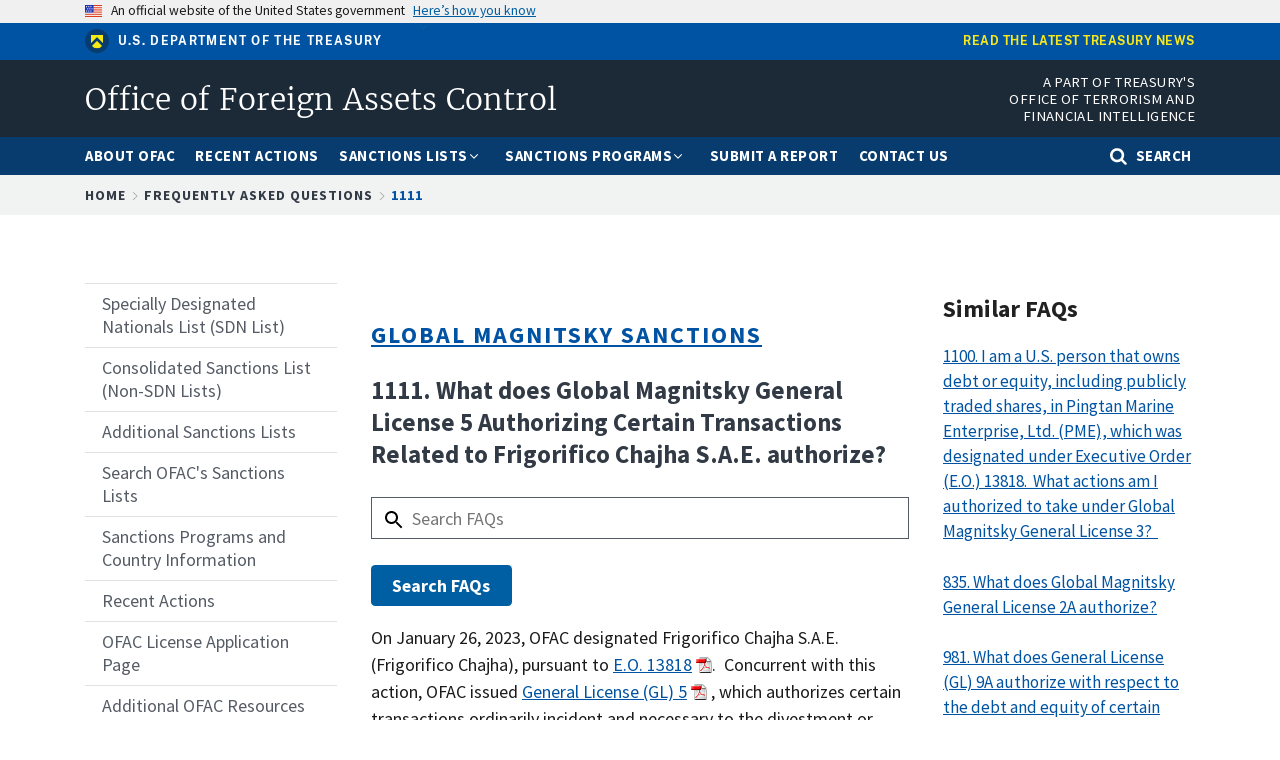

--- FILE ---
content_type: text/html; charset=UTF-8
request_url: https://ofac.treasury.gov/faqs/1111
body_size: 9880
content:
<!DOCTYPE html>
<html lang="en" dir="ltr" prefix="og: https://ogp.me/ns#">
  <head>
    <meta charset="utf-8" />
<script async src="https://www.googletagmanager.com/gtag/js?id=UA-19138737-27"></script>
<script>window.dataLayer = window.dataLayer || [];function gtag(){dataLayer.push(arguments)};gtag("js", new Date());gtag("set", "developer_id.dMDhkMT", true);gtag("config", "UA-19138737-27", {"groups":"default","anonymize_ip":true,"page_placeholder":"PLACEHOLDER_page_path","allow_ad_personalization_signals":false});gtag("config", "G-LL5Q69D404", {"groups":"default","page_placeholder":"PLACEHOLDER_page_location","allow_ad_personalization_signals":false});</script>
<link rel="canonical" href="https://ofac.treasury.gov/faqs/1111" />
<meta property="og:site_name" content="Office of Foreign Assets Control | U.S. Department of the Treasury" />
<meta name="twitter:site" content="@USTreasury" />
<meta name="Generator" content="Drupal 10 (https://www.drupal.org)" />
<meta name="MobileOptimized" content="width" />
<meta name="HandheldFriendly" content="true" />
<meta name="viewport" content="width=device-width, initial-scale=1.0" />
<link rel="icon" href="/themes/custom/ofac/favicon.ico" type="image/vnd.microsoft.icon" />
<script>window.a2a_config=window.a2a_config||{};a2a_config.callbacks=[];a2a_config.overlays=[];a2a_config.templates={};</script>

    <title>1111 | Office of Foreign Assets Control</title>
    <link rel="stylesheet" media="all" href="/sites/default/files/css/css_TIoqL9FJuTkR9R2uigmtPfsLEeVp71bDTGVWvUT0dzA.css?delta=0&amp;language=en&amp;theme=ofac&amp;include=eJxFilEKhDAMBS8UmiNJbJ7SpW2WpCru6VfcBX-GGd4T1WHST5a_pMWtD5IIjKn0F_Iw5xyRFM0m2-FeFEG5Xp-TGyJkfbqbgrI5LvMmtXxAtkjmtdosleKMgcazBGiLQ4PVt_c1_OIm7QVH8M3UTLeKL7jDQac" />
<link rel="stylesheet" media="all" href="/sites/default/files/css/css_Mtt_HzEFDBSBQM55iWwwZ2XdoLDYV9aiI2v8UNiCvHQ.css?delta=1&amp;language=en&amp;theme=ofac&amp;include=eJxFilEKhDAMBS8UmiNJbJ7SpW2WpCru6VfcBX-GGd4T1WHST5a_pMWtD5IIjKn0F_Iw5xyRFM0m2-FeFEG5Xp-TGyJkfbqbgrI5LvMmtXxAtkjmtdosleKMgcazBGiLQ4PVt_c1_OIm7QVH8M3UTLeKL7jDQac" />
<link rel="stylesheet" media="all" href="/sites/default/files/css/css_BHZfstOyLYn0EnXDiiZjChCQ4ByM9nDyowU920yCFpk.css?delta=2&amp;language=en&amp;theme=ofac&amp;include=eJxFilEKhDAMBS8UmiNJbJ7SpW2WpCru6VfcBX-GGd4T1WHST5a_pMWtD5IIjKn0F_Iw5xyRFM0m2-FeFEG5Xp-TGyJkfbqbgrI5LvMmtXxAtkjmtdosleKMgcazBGiLQ4PVt_c1_OIm7QVH8M3UTLeKL7jDQac" />

    <script src="https://dap.digitalgov.gov/Universal-Federated-Analytics-Min.js?agency=TRE&amp;yt=1" id="_fed_an_ua_tag" async></script>

  
                              <script>!function(a){var e="https://s.go-mpulse.net/boomerang/",t="addEventListener";if("False"=="True")a.BOOMR_config=a.BOOMR_config||{},a.BOOMR_config.PageParams=a.BOOMR_config.PageParams||{},a.BOOMR_config.PageParams.pci=!0,e="https://s2.go-mpulse.net/boomerang/";if(window.BOOMR_API_key="84QAW-PTX96-C63E4-6CACM-662PE",function(){function n(e){a.BOOMR_onload=e&&e.timeStamp||(new Date).getTime()}if(!a.BOOMR||!a.BOOMR.version&&!a.BOOMR.snippetExecuted){a.BOOMR=a.BOOMR||{},a.BOOMR.snippetExecuted=!0;var i,_,o,r=document.createElement("iframe");if(a[t])a[t]("load",n,!1);else if(a.attachEvent)a.attachEvent("onload",n);r.src="javascript:void(0)",r.title="",r.role="presentation",(r.frameElement||r).style.cssText="width:0;height:0;border:0;display:none;",o=document.getElementsByTagName("script")[0],o.parentNode.insertBefore(r,o);try{_=r.contentWindow.document}catch(O){i=document.domain,r.src="javascript:var d=document.open();d.domain='"+i+"';void(0);",_=r.contentWindow.document}_.open()._l=function(){var a=this.createElement("script");if(i)this.domain=i;a.id="boomr-if-as",a.src=e+"84QAW-PTX96-C63E4-6CACM-662PE",BOOMR_lstart=(new Date).getTime(),this.body.appendChild(a)},_.write("<bo"+'dy onload="document._l();">'),_.close()}}(),"".length>0)if(a&&"performance"in a&&a.performance&&"function"==typeof a.performance.setResourceTimingBufferSize)a.performance.setResourceTimingBufferSize();!function(){if(BOOMR=a.BOOMR||{},BOOMR.plugins=BOOMR.plugins||{},!BOOMR.plugins.AK){var e=""=="true"?1:0,t="",n="bu57hb56mkquq2lzaooq-f-c39b046b8-clientnsv4-s.akamaihd.net",i="false"=="true"?2:1,_={"ak.v":"39","ak.cp":"1442937","ak.ai":parseInt("889092",10),"ak.ol":"0","ak.cr":107,"ak.ipv":4,"ak.proto":"h2","ak.rid":"1a6b74","ak.r":44576,"ak.a2":e,"ak.m":"","ak.n":"essl","ak.bpcip":"13.59.243.0","ak.cport":56690,"ak.gh":"190.98.161.44","ak.quicv":"","ak.tlsv":"tls1.3","ak.0rtt":"","ak.0rtt.ed":"","ak.csrc":"-","ak.acc":"","ak.t":"1769538461","ak.ak":"hOBiQwZUYzCg5VSAfCLimQ==S7TPYLNtSjzGJFzjLYBFvn1UdMct1N7PNQrWzaY78cLV8cgnFf+JyvlOEkqzyLBkIAIDmbutpG2+70OPfMRRvQP4rNjxNR0x8bNrZrOYcEPO9RZx844qKrvm70TI/sCvb6JiTG2J5HPYhhWDbQvX0w+jBXiR3hYAJGVnPE5FA2T7rD1TB7ldfW/imP0IGW4pt6Cg8v2AU30posjnxCd0DoPx9hZZXmPREDpWrMZaLccVrWqpuxPlEjCPOw0fInDoIfRA+T6J2AwFjidqnzsAWdBKBoWwga25cxUK12mIH9zlXK2JBu8jJWNu87szu/wLPZamhA4CLJrYRm/Owj1nKdtyv2AczRt22OSD/UU50UAZmRusqBGyoNxo/yaRac0PpgaB2ENfncfep70hlDIEFHuR2FuDM7cz1OLoOgLQe8M=","ak.pv":"35","ak.dpoabenc":"","ak.tf":i};if(""!==t)_["ak.ruds"]=t;var o={i:!1,av:function(e){var t="http.initiator";if(e&&(!e[t]||"spa_hard"===e[t]))_["ak.feo"]=void 0!==a.aFeoApplied?1:0,BOOMR.addVar(_)},rv:function(){var a=["ak.bpcip","ak.cport","ak.cr","ak.csrc","ak.gh","ak.ipv","ak.m","ak.n","ak.ol","ak.proto","ak.quicv","ak.tlsv","ak.0rtt","ak.0rtt.ed","ak.r","ak.acc","ak.t","ak.tf"];BOOMR.removeVar(a)}};BOOMR.plugins.AK={akVars:_,akDNSPreFetchDomain:n,init:function(){if(!o.i){var a=BOOMR.subscribe;a("before_beacon",o.av,null,null),a("onbeacon",o.rv,null,null),o.i=!0}return this},is_complete:function(){return!0}}}}()}(window);</script></head>
  <body class="path-node page-node-type-faq">
        <a href="#main-content" class="visually-hidden focusable skip-link">
      Skip to main content
    </a>
    
      <div class="dialog-off-canvas-main-canvas" data-off-canvas-main-canvas>
    
  <div class="usa-banner">
  <div class="usa-accordion">
    <header class="usa-banner__header">
      <div class="usa-banner__inner">
        <div class="grid-col-auto">
          <img class="usa-banner__header-flag" src="/libraries/uswds/dist/img/us_flag_small.png" alt="U.S. flag">
        </div>
        <div class="grid-col-fill tablet:grid-col-auto">
          <p class="usa-banner__header-text">An official website of the United States government</p>
          <p class="usa-banner__header-action" aria-hidden="true">Here’s how you know</p>
        </div>
        <button class="usa-accordion__button usa-banner__button"
          aria-expanded="false" aria-controls="gov-banner">
          <span class="usa-banner__button-text">Here’s how you know</span>
        </button>
      </div>
    </header>
    <div class="usa-banner__content usa-accordion__content" id="gov-banner" hidden>
      <div class="grid-row grid-gap-lg">
        <div class="usa-banner__guidance tablet:grid-col-6">
          <img class="usa-banner__icon usa-media-block__img" src="/libraries/uswds/dist/img/icon-dot-gov.svg" alt="Dot gov">
          <div class="usa-media-block__body">
            <p>
              <strong>The .gov means it’s official.</strong>
            </p>
            <p>
              Federal government websites often end in .gov or .mil. Before sharing sensitive information, make sure you’re on a federal government site.
            </p>
          </div>
        </div>
        <div class="usa-banner__guidance tablet:grid-col-6">
          <img class="usa-banner__icon usa-media-block__img" src="/libraries/uswds/dist/img/icon-https.svg" alt="Https">
          <div class="usa-media-block__body">
            <p>
              <strong>The site is secure.</strong>
            </p>
            <p>
              The <strong>https://</strong> ensures that you are connecting to the official website and that any information you provide is encrypted and transmitted securely.
            </p>
          </div>
        </div>
      </div>
    </div>
  </div>
</div>


<div class="usa-overlay"></div>

  <header class="treas-mini-banner">
    <div class="usa-banner__inner grid-row">
        <div class="display-flex flex-wrap flex-align-center tablet:grid-col-6">
            <img class="treas-mini-banner__header-icon" src="/themes/custom/gallatin/assets/img/mark_treasury.svg" alt="Treasury Seal">
            <div class="treas-mini-banner__header-text">
                <a class="treas-mini-banner__treas-link" href="https://home.treasury.gov">U.S. Department of the Treasury</a>
            </div>
        </div>
        <div class="tablet:grid-col display-flex tablet:flex-justify-end grid-offset-1">
            <a class="treas-mini-banner__link" href="https://home.treasury.gov/news">Read the latest Treasury news</a>
        </div>
    </div>
</header>


<header class="treas-header" role="banner">
           <div class="treas-header__wrap">
          <div class="region region-header">
    <div id="block-ofac-branding" class="block block-system block-system-branding-block">
  
    
   <div id="treas-logo-title">
  <a href="/" title="Home" rel="home" class="navbar-brand d-flex align-items-center treas-header__title">
              <span class="treas-header__name">Office of Foreign Assets Control</span>
          </a>
</div>
</div>
<div id="block-headerapartoftreasurysofficeofterrorismandfinancialintelligence" class="block block-block-content block-block-content5a604116-e182-46cc-b55c-96c90ac38dbe">
  
    
      <div class="content">
      
            <div class="clearfix text-formatted field field--name-body field--type-text-with-summary field--label-hidden field__item"><div class="tablet:font-sans-3xs text-white desktop:padding-0 tablet:padding-top-1 padding-bottom-1 text-uppercase tablet:grid-col-7 align-right text-ls-1 treas-header__office">A Part of Treasury's Office of Terrorism and<br />
Financial Intelligence</div>
</div>
      
    </div>
  </div>

  </div>

        <button class="navbar-toggler treas-burger-menu usa-menu-btn" type="button" data-toggle="collapse" data-target="#navbarSupportedContent" aria-controls="navbarSupportedContent" aria-expanded="false" aria-label="Toggle navigation">
          <span class="sr-only">MENU</span>
          <span class="treas-burger-menu__line"></span>
          <span class="treas-burger-menu__line"></span>
          <span class="treas-burger-menu__line"></span>
        </button>
      </div>
    </header>
<div class="treas-main-nav usa-nav">
  <button class="usa-nav__close">
    <img src="/themes/custom/gallatin/assets/img/close-white.svg" alt="close" />
  </button>
  <nav class="treas-main-nav__wrap" role="navigation">
    
            <div class="region region-primary-menu">
    
  
  
          <ul class="usa-nav__primary treas-main-nav__list usa-accordion">

      
                      <li class="usa-nav__primary-item treas-main-nav__list-item  ">

              
                              <a href="/about-ofac" class="usa-nav__link treas-main-nav__link ">
                  <span>About OFAC</span>
                </a>
              
            </li>
                      <li class="usa-nav__primary-item treas-main-nav__list-item  ">

              
                              <a href="/recent-actions" class="usa-nav__link treas-main-nav__link ">
                  <span>Recent Actions</span>
                </a>
              
            </li>
                      <li class="usa-nav__primary-item treas-main-nav__list-item  ">

                              <button class="usa-accordion__button usa-nav__link treas-main-nav__link" aria-expanded="false" aria-controls="megamenu-3">
                  <span>Sanctions Lists</span>
                </button>
              
                                
  
            <ul id="megamenu-3" class="usa-nav__submenu " hidden>

                  
                      <li class=" usa-nav__submenu-item treas-main-nav__submenu-item ">

              
                              <a href="/sanctions-list-service" class="">
                  <span>Sanctions List Service</span>
                </a>
              
            </li>
                      <li class=" usa-nav__submenu-item treas-main-nav__submenu-item ">

              
                              <a href="/specially-designated-nationals-and-blocked-persons-list-sdn-human-readable-lists" class="">
                  <span> Specially Designated Nationals (SDN) List</span>
                </a>
              
            </li>
                      <li class=" usa-nav__submenu-item treas-main-nav__submenu-item ">

              
                              <a href="https://sanctionslist.ofac.treas.gov/Home/ConsolidatedList" class="">
                  <span>Consolidated Sanctions List (Non-SDN Lists)</span>
                </a>
              
            </li>
                      <li class=" usa-nav__submenu-item treas-main-nav__submenu-item ">

              
                              <a href="/other-ofac-sanctions-lists" class="">
                  <span>Other OFAC Sanctions Lists</span>
                </a>
              
            </li>
                      <li class=" usa-nav__submenu-item treas-main-nav__submenu-item ">

              
                              <a href="https://sanctionssearch.ofac.treas.gov/" class="">
                  <span>Sanctions List Search</span>
                </a>
              
            </li>
                    

        </ul>
          
              
            </li>
                      <li class="usa-nav__primary-item treas-main-nav__list-item  ">

                              <button class="usa-accordion__button usa-nav__link treas-main-nav__link" aria-expanded="false" aria-controls="megamenu-4">
                  <span>Sanctions Programs</span>
                </button>
              
                                
  
            <ul id="megamenu-4" class="usa-nav__submenu " hidden>

                  
                      <li class=" usa-nav__submenu-item treas-main-nav__submenu-item ">

              
                              <a href="/sanctions-programs-and-country-information/russia-related-sanctions" class="">
                  <span>Russia-related Sanctions</span>
                </a>
              
            </li>
                      <li class=" usa-nav__submenu-item treas-main-nav__submenu-item ">

              
                              <a href="/sanctions-programs-and-country-information/iran-sanctions" class="">
                  <span>Iran Sanctions</span>
                </a>
              
            </li>
                      <li class=" usa-nav__submenu-item treas-main-nav__submenu-item ">

              
                              <a href="/sanctions-programs-and-country-information/north-korea-sanctions" class="">
                  <span>North Korea Sanctions</span>
                </a>
              
            </li>
                      <li class=" usa-nav__submenu-item treas-main-nav__submenu-item ">

              
                              <a href="/sanctions-programs-and-country-information/cuba-sanctions" class="">
                  <span>Cuba Sanctions</span>
                </a>
              
            </li>
                      <li class=" usa-nav__submenu-item treas-main-nav__submenu-item ">

              
                              <a href="/sanctions-programs-and-country-information/counter-narcotics-trafficking-sanctions" class="">
                  <span>Counter Narcotics Sanctions</span>
                </a>
              
            </li>
                      <li class=" usa-nav__submenu-item treas-main-nav__submenu-item ">

              
                              <a href="/sanctions-programs-and-country-information/sanctions-related-to-significant-malicious-cyber-enabled-activities" class="">
                  <span>Cyber-related Sanctions</span>
                </a>
              
            </li>
                      <li class=" usa-nav__submenu-item treas-main-nav__submenu-item ">

              
                              <a href="/sanctions-programs-and-country-information/venezuela-related-sanctions" class="">
                  <span>Venezuela-related Sanctions</span>
                </a>
              
            </li>
                      <li class=" usa-nav__submenu-item treas-main-nav__submenu-item ">

              
                              <a href="/sanctions-programs-and-country-information" class="">
                  <span>Complete List of Sanctions Programs and Country Information</span>
                </a>
              
            </li>
                    

        </ul>
          
              
            </li>
                      <li class="usa-nav__primary-item treas-main-nav__list-item  ">

              
                              <a href="/ofac-reporting-system" class="usa-nav__link treas-main-nav__link ">
                  <span>Submit a Report</span>
                </a>
              
            </li>
                      <li class="usa-nav__primary-item treas-main-nav__list-item  ">

              
                              <a href="/contact-ofac" class="usa-nav__link treas-main-nav__link ">
                  <span>Contact Us</span>
                </a>
              
            </li>
                                <li class="treas-main-nav__list-item treas-search-nav desktop:order-last order-first">
              <button class="usa-accordion__button search-btn treas-main-nav__link" aria-expanded="false" aria-controls="megamenu-search">
                <span>Search</span>
              </button>
            </li>
          

        </ul>
          



  </div>

    
      </nav>
</div>
<div class="treas-search-menu grid-container" id="megamenu-search" hidden>
      <div class="grid-row">
      <div class="grid-col">
        <div class="treas-search-menu__component">
            <div class="region region-search-menu">
    <div id="block-searchgovblock" class="block block-searchgov-drupal block-searchgov-block">
  
    
      <div class="content">
      
        <form id="search_form" action="https://search.usa.gov/search" accept-charset="UTF-8" method="get"><input name="utf8" type="hidden" value="✓" />

           <input type="hidden" name="affiliate" id="affiliate" value="ofac" />
           <label for="query">Enter Search Term(s):</label>
           <input type="text" name="query" id="query" autocomplete="off" placeholder="Enter keywords" class="usagov-search-autocomplete" />
           <input type="submit" name="commit" value="Search" data-disable-with="Search" />
        </form>
    </div>
  </div>

  </div>

        </div>
      </div>
    </div>
  </div>




    <div class="region region-breadcrumb">
    <div id="block-ofac-breadcrumbs" class="block block-system block-system-breadcrumb-block">
  
    
      <div class="content">
        <div class="treas-breadcrumb">
    <div class="grid-container">
      <div class="grid-row">
        <div class="grid-col">
          <nav aria-label="breadcrumb" class="treas-breadcrumb__nav">
            <span id="system-breadcrumb" class="visually-hidden">Breadcrumb</span>
            <ol class="treas-breadcrumb__list">
                              <li class="treas-breadcrumb__item" title="Home">
                                      <a href="/" class="treas-breadcrumb__link">Home</a>
                                  </li>
                              <li class="treas-breadcrumb__item" title="Frequently Asked Questions">
                                      <a href="/faqs" class="treas-breadcrumb__link">Frequently Asked Questions</a>
                                  </li>
                              <li class="treas-breadcrumb__item" title="1111">
                                      <a href="/faqs/1111" class="treas-breadcrumb__link">1111</a>
                                  </li>
                          </ol>
          </nav>
        </div>
      </div>
    </div>
  </div>

    </div>
  </div>

  </div>


 <main class="usa-section">
   <div class="grid-container">
     <div class="grid-row grid-gap">
       <div class="grid-col-12">
           <div class="region region-highlighted">
    <div data-drupal-messages-fallback class="hidden"></div>

  </div>


         
      </div>
     </div>

     <div class="grid-row grid-gap">

              <aside class="tablet:grid-col-3 order-2-sm margin-top-5 margin-bottom-5 tablet:margin-top-0 tablet:margin-bottom-2">
            <div class="region region-sidebar-first">
    
              <ul class="usa-sidenav">
                    <li class="menu-item menu-item--collapsed usa-sidenav__item">
                        <a href="/specially-designated-nationals-and-blocked-persons-list-sdn-human-readable-lists">
                  <span>Specially Designated Nationals List (SDN List)</span>
        </a>
              </li>
                <li class="menu-item menu-item--collapsed usa-sidenav__item">
                        <a href="/consolidated-sanctions-list-non-sdn-lists">
                  <span>Consolidated Sanctions List (Non-SDN Lists)</span>
        </a>
              </li>
                <li class="menu-item usa-sidenav__item">
                        <a href="/other-ofac-sanctions-lists">
                  <span>Additional Sanctions Lists</span>
        </a>
              </li>
                <li class="menu-item usa-sidenav__item">
                        <a href="/sanctions-list-search-tool">
                  <span>Search OFAC&#039;s Sanctions Lists</span>
        </a>
              </li>
                <li class="menu-item menu-item--collapsed usa-sidenav__item">
                        <a href="/sanctions-programs-and-country-information">
                  <span>Sanctions Programs and Country Information</span>
        </a>
              </li>
                <li class="menu-item menu-item--collapsed usa-sidenav__item">
                        <a href="/recent-actions">
                  <span>Recent Actions</span>
        </a>
              </li>
                <li class="menu-item menu-item--collapsed usa-sidenav__item">
                        <a href="/ofac-license-application-page">
                  <span>OFAC License Application Page</span>
        </a>
              </li>
                <li class="menu-item menu-item--collapsed usa-sidenav__item">
                        <a href="/additional-ofac-resources">
                  <span>Additional OFAC Resources</span>
        </a>
              </li>
                <li class="menu-item menu-item--collapsed usa-sidenav__item">
                        <a href="/faqs">
                  <span>Frequently Asked Questions</span>
        </a>
              </li>
                <li class="menu-item menu-item--collapsed usa-sidenav__item">
                        <a href="/civil-penalties-and-enforcement-information">
                  <span>Civil Penalties and Enforcement Information</span>
        </a>
              </li>
                <li class="menu-item usa-sidenav__item">
                        <a href="/ofac-reporting-system">
                  <span>OFAC Reporting System</span>
        </a>
              </li>
                <li class="menu-item usa-sidenav__item">
                        <a href="/selected-general-licenses-issued-ofac">
                  <span>Selected General Licenses Issued by OFAC</span>
        </a>
              </li>
                <li class="menu-item usa-sidenav__item">
                        <a href="/contact-ofac">
                  <span>Contact OFAC</span>
        </a>
              </li>
        </ul>
  



  </div>

        </aside>
      
       <div id="main-content" class="visually-hidden"></div>

       <div class="region-content tablet:grid-col-6">
           <div class="region region-content">
    <div class="views-element-container block block-views block-views-blockfaq-pages-ofac-faq-title-block" id="block-views-block-faq-pages-ofac-faq-title-block">
  
    
      <div class="content">
      <div><div class="block-page-title-block view view-faq-pages view-id-faq_pages view-display-id-ofac_faq_title_block js-view-dom-id-a1a434948b7a22153b55e2a766deb864cb3d85e063c3e521fe66cdae5231afb0">
  
    
      <div class="view-header">
      
    </div>
      
      <div class="view-content">
          <div class="ofac-faq-item"><div class="views-field views-field-field-topic"><div class="field-content"><div class="treas-text--h2"><strong><a href="/faqs/topic/5441 ">Global Magnitsky Sanctions</a></strong></div></div></div><div><h1 class="font-sans-lg text-ls-auto text-bold">1111.&nbsp;What does Global Magnitsky General License 5 Authorizing Certain Transactions Related to Frigorifico Chajha S.A.E. authorize?
</h1></div></div>

    </div>
  
          </div></div>

    </div>
  </div>
<div id="block-faqsearchblock" class="block block-block-content block-block-content61f150bb-1a90-4409-a060-0f6438193ab5">
  
    
      <div class="content">
      
            <div class="clearfix text-formatted field field--name-body field--type-text-with-summary field--label-hidden field__item"><form class="usa-form clearfix" accept-charset="UTF-8" action="/faqs/search" method="get"><div class="usa-form-group"><input class="faqsearch-block usa-text usa-input form-text" id="faqsearch" maxlength="128" name="search_api_fulltext" placeholder="Search FAQs" size="100" type="text" value=""></div><div class="form-actions form-wrapper"><input class="usa-button js-form-submit form-submit" id="edit-submit-faqsearch" type="submit" value="Search FAQs"></div></form></div>
      
    </div>
  </div>
<div id="block-ofac-content" class="block block-system block-system-main-block">
  
    
      <div class="content">
      

<article id="node-969721"  class="node node--type-faq node--view-mode-full">
  	
  
  	
  <div class="clearfix text-formatted usa-prose field field--name-field-answer field--type-text-long field--label-visually_hidden">
    <div class="field__label visually-hidden">Answer</div>
              <div class="field__item"><p>On January 26, 2023, OFAC designated Frigorifico Chajha S.A.E. (Frigorifico Chajha), pursuant to <a data-entity-substitution="media_download_inline" data-entity-type="media" data-entity-uuid="41e69461-cafe-4aa5-944c-d623bb68331d" href="/media/8656/download?inline" media_library="Media Library" title="13818.pdf">E.O. 13818</a>. &nbsp;Concurrent with this action, OFAC issued <a data-entity-substitution="media_download_inline" data-entity-type="media" data-entity-uuid="e820359f-6963-4e0f-8e49-0da7a1520abe" href="/media/930636/download?inline" media_library="Media Library" title="glomag_gl5.pdf">General License (GL) 5</a> , which authorizes certain transactions ordinarily incident and necessary to the divestment or transfer, or the facilitation of the divestment or transfer, of debt or equity of Frigorifico Chajha to a non-U.S. person, through 12:01 a.m. eastern daylight time, March 27, 2023. &nbsp;</p>

<p>GL 5 also authorizes certain transactions ordinarily incident and necessary to facilitating, clearing, and settling trades of debt or equity of Frigorifico Chajha that were placed prior to 4:00 p.m. eastern standard time, January 26, 2023, through 12:01 a.m. eastern daylight time, March 27, 2023. &nbsp;</p>

<p>GL 5 also authorizes certain transactions that are ordinarily incident and necessary to the wind down of derivative contracts entered into prior to 4:00 p.m. eastern standard time, January 26, 2023, that (1) include Frigorifico Chajha as a counterparty, or (2) are linked to the debt or equity of Frigorifico Chajha, through 12:01 a.m. eastern daylight time, March 27, 2023, provided that any payments to a blocked person are made into a blocked account in accordance with the Global Magnitsky Sanctions Regulations, 31 CFR part 583. &nbsp;</p>

<p>However, GL 5 does not authorize U.S. persons to sell, or to facilitate the sale of, debt or equity of Frigorifico Chajha to, directly or indirectly, any person whose property and interests in property are blocked. &nbsp;GL 5 also does not authorize U.S. persons to purchase or invest in, or to facilitate the purchase of or investment in, directly or indirectly, debt or equity of Frigorifico Chajha, other than purchases of or investments in debt or equity of Frigorifico Chajha that are ordinarily incident and necessary to the divestment or transfer of debt or equity of Frigorifico Chajha as described in GL 5.</p>

<p>Non-U.S. persons generally do not risk exposure to U.S. sanctions for engaging in activities that would be exempt or authorized for U.S. persons pursuant to GL 5.&nbsp;</p>
</div>
          </div>

  <div class="field field--name-field-date-released field--type-datetime field--label-visually_hidden">
    <div class="field__label visually-hidden">Date Released</div>
              <div class="field__item">January 26, 2023</div>
          </div>

</article>
    </div>
  </div>

  </div>

       </div>

              <aside class="tablet:grid-col-3">
            <div class="region region-sidebar-second">
    <div class="views-element-container block block-views block-views-blockfaq-search-block-1" id="block-views-block-faq-search-block-1">
  
      <div class="treas-section-heading">
      <h2 class="treas-section-heading--title">Similar FAQs</h2>
    </div>
    
      <div class="content">
      <div><div class="view view-faq-search view-id-faq_search view-display-id-block_1 js-view-dom-id-56c11e56d910c9e83207151150aed36030079861f4e103e09a6d99b98f656f27">
  
    
      
      <div class="view-content">
          <div class="margin-bottom-3 search-result views-row"><div class="views-field views-field-nothing"><span class="field-content"><p><a href="1100">1100. I am a U.S. person that owns debt or equity, including publicly traded shares, in Pingtan Marine Enterprise, Ltd. (PME), which was designated under Executive Order (E.O.) 13818.  What actions am I authorized to take under Global Magnitsky General License 3?  
</a><p></span></div></div>
    <div class="margin-bottom-3 search-result views-row"><div class="views-field views-field-nothing"><span class="field-content"><p><a href="835">835. What does Global Magnitsky General License 2A authorize?
</a><p></span></div></div>
    <div class="margin-bottom-3 search-result views-row"><div class="views-field views-field-nothing"><span class="field-content"><p><a href="981">981. What does General License (GL) 9A authorize with respect to the debt and equity of certain Russian financial institutions sanctioned pursuant to Executive Order (E.O.) 14024?  What are the implications for U.S. and non-U.S. persons? 
</a><p></span></div></div>
    <div class="margin-bottom-3 search-result views-row"><div class="views-field views-field-nothing"><span class="field-content"><p><a href="1101">1101. What activity does Global Magnitsky General License 4 authorize?   
</a><p></span></div></div>
    <div class="margin-bottom-3 search-result views-row"><div class="views-field views-field-nothing"><span class="field-content"><p><a href="1102">1102. Do non-U.S. persons risk exposure to U.S. sanctions for engaging in transactions that U.S. persons would be authorized to engage in under Global Magnitsky General Licenses 3 and 4?
</a><p></span></div></div>
    <div class="margin-bottom-3 search-result views-row"><div class="views-field views-field-nothing"><span class="field-content"><p><a href="661">661. What does General License 9H authorize with respect to Petróleos de Venezuela, S.A. (PdVSA) debt and equity and what are the implications for U.S. and non-U.S. persons?&nbsp;</a><p></span></div></div>

    </div>
  
          </div></div>

    </div>
  </div>

  </div>

        </aside>
      
    </div>
   </div>

   </main>


<footer class="usa-footer usa-footer--medium" role="contentinfo">
  <div class="usa-footer__primary-section">
    <div class="grid-container">
        <div class="grid-row grid-gap">
          <div class="mobile-lg:grid-col-12">
              <div class="region region-footer grid-row grid-gap">
    <div id="block-footerofficeofterrorismandfinancialintelligence" class="block block-block-content block-block-content045f44ac-2f52-44b4-bf69-9a91a4cd1755">
  
    
      <div class="content">
      
            <div class="clearfix text-formatted field field--name-body field--type-text-with-summary field--label-hidden field__item"><div class="display-flex maxw-mobile flex-align-start margin-top-4"><img class="width-10 margin-right-2" src="/themes/custom/gallatin/logo.svg" alt="Treasury seal"><h3 class="ofac-footer-logo display-flex text-uppercase grid-col-8 margin-0">Office of Terrorism and Financial Intelligence</h3></div></div>
      
    </div>
  </div>
<nav role="navigation" aria-labelledby="block-footeradditionalresources-menu" id="block-footeradditionalresources" class="block block-menu navigation menu--footer---additional-resources mobile-lg:grid-col-6 desktop:grid-col">
      
    <h3 class="treas-text--h2" id="block-footeradditionalresources-menu">Additional Resources</h3>
  

        
              <ul class="menu">
                    <li class="menu-item">
        <a href="https://home.treasury.gov/footer/privacy-act">Privacy Act</a>
              </li>
                <li class="menu-item">
        <a href="https://home.treasury.gov/policy-issues/small-business-programs/small-and-disadvantaged-business-utilization/bureau-small-business-specialists">Small Business Contacts</a>
              </li>
                <li class="menu-item">
        <a href="https://home.treasury.gov/about/budget-financial-reporting-planning-and-performance">Budget and Performance</a>
              </li>
                <li class="menu-item">
        <a href="http://www.treasurydirect.gov/">TreasuryDirect.gov Securities/Bonds</a>
              </li>
                <li class="menu-item">
        <a href="https://home.treasury.gov/footer/freedom-of-information-act">Freedom of Information Act (FOIA)</a>
              </li>
                <li class="menu-item">
        <a href="https://home.treasury.gov/footer/no-fear-act">No FEAR Act Data</a>
              </li>
                <li class="menu-item">
        <a href="https://home.treasury.gov/footer/prohibited-personnel-practices-and-whistleblower-protection">Whistleblower Protection</a>
              </li>
        </ul>
  


  </nav>
<nav role="navigation" aria-labelledby="block-ofacfootermenu-menu" id="block-ofacfootermenu" class="block block-menu navigation menu--ofac-footer-menu mobile-lg:grid-col-6 desktop:grid-col">
      
    <h3 class="treas-text--h2" id="block-ofacfootermenu-menu">Helpful OFAC Links</h3>
  

        
              <ul class="menu">
                    <li class="menu-item">
        <a href="https://service.govdelivery.com/accounts/USTREAS/subscriber/new?topic_id=USTREAS_89">Sign Up For OFAC E-mail Alerts</a>
              </li>
                <li class="menu-item">
        <a href="/contact-ofac" data-drupal-link-system-path="node/6926">Contact OFAC</a>
              </li>
                <li class="menu-item">
        <a href="/faqs/71" data-drupal-link-system-path="node/17431">Dealing with an &quot;OFAC Alert&quot;</a>
              </li>
                <li class="menu-item">
        <a href="/sanctions-programs-and-country-information/where-is-ofacs-country-list-what-countries-do-i-need-to-worry-about-in-terms-of-us-sanctions" data-drupal-link-system-path="node/6756">List of Country-related Sanctions</a>
              </li>
                <li class="menu-item">
        <a href="/specially-designated-nationals-list-sdn-list/filing-a-petition-for-removal-from-an-ofac-list" data-drupal-link-system-path="node/6771">Appeal an OFAC designation or other listing</a>
              </li>
        </ul>
  


  </nav>
<nav role="navigation" aria-labelledby="block-footerothergovernmentsites-menu" id="block-footerothergovernmentsites" class="block block-menu navigation menu--footer---other-government-sites mobile-lg:grid-col-6 desktop:grid-col">
      
    <h3 class="treas-text--h2" id="block-footerothergovernmentsites-menu">Other Government Sites</h3>
  

        
              <ul class="menu">
                    <li class="menu-item">
        <a href="https://www.usa.gov/">USA.gov</a>
              </li>
                <li class="menu-item">
        <a href="https://www.usajobs.gov">USAJOBS.gov</a>
              </li>
                <li class="menu-item">
        <a href="https://www.opm.gov">OPM.gov</a>
              </li>
                <li class="menu-item">
        <a href="https://www.mymoney.gov">MyMoney.gov</a>
              </li>
                <li class="menu-item">
        <a href="https://www.data.gov">Data.gov</a>
              </li>
        </ul>
  


  </nav>

  </div>

          </div>
        </div>
      </div>
    </div>
        <div class="usa-footer__secondary-section">
      <div class="grid-container">
        <div class="grid-row grid-gap">
          <div class="mobile-lg:grid-col-12">
              <div class="region region-footer-secondary">
    <nav role="navigation" aria-labelledby="block-footer-menu" id="block-footer" class="block block-menu navigation menu--footer">
            
  <h2 class="visually-hidden" id="block-footer-menu">Footer</h2>
  

        
              <ul class="menu">
                    <li class="menu-item">
        <a href="https://home.treasury.gov/subfooter/privacy-policy">Privacy Policy </a>
              </li>
                <li class="menu-item">
        <a href="https://home.treasury.gov/subfooter/google-privacy-policy">Google Privacy </a>
              </li>
                <li class="menu-item">
        <a href="https://home.treasury.gov/subfooter/site-policies-and-notices">Site Policies and Notices</a>
              </li>
                <li class="menu-item">
        <a href="https://home.treasury.gov/utility/accessibility">Accessibility</a>
              </li>
        </ul>
  


  </nav>

  </div>

          </div>
        </div>
      </div>
    </div>
  </footer>

  </div>

    
    <script type="application/json" data-drupal-selector="drupal-settings-json">{"path":{"baseUrl":"\/","pathPrefix":"","currentPath":"node\/969721","currentPathIsAdmin":false,"isFront":false,"currentLanguage":"en"},"pluralDelimiter":"\u0003","suppressDeprecationErrors":true,"google_analytics":{"account":"UA-19138737-27","trackOutbound":true,"trackMailto":true,"trackTel":true,"trackDownload":true,"trackDownloadExtensions":"7z|aac|arc|arj|asf|asx|avi|bin|csv|doc(x|m)?|dot(x|m)?|exe|flv|gif|gz|gzip|hqx|jar|jpe?g|js|mp(2|3|4|e?g)|mov(ie)?|msi|msp|pdf|phps|png|ppt(x|m)?|pot(x|m)?|pps(x|m)?|ppam|sld(x|m)?|thmx|qtm?|ra(m|r)?|sea|sit|tar|tgz|torrent|txt|wav|wma|wmv|wpd|xls(x|m|b)?|xlt(x|m)|xlam|xml|z|zip"},"user":{"uid":0,"permissionsHash":"56a9fbda291a3adcca19d203c23a90a47279e9e7f599b4c944fdf8ea2fc4857c"}}</script>
<script src="/sites/default/files/js/js_2F4t_lCl34Dnpj9bPzQKJcm0kmRONxuwfGGQeN05Qn4.js?scope=footer&amp;delta=0&amp;language=en&amp;theme=ofac&amp;include=eJxlikEKgDAMBD_U2ieVxbShEBIwqdLfexEPepsZBkRh0FXwwNYP00gMEcTQMv0iT2zG0ioUsmLsXr4hTe-N2M76W8VA-dW8k96y5y5n"></script>
<script src="https://static.addtoany.com/menu/page.js" defer></script>
<script src="/sites/default/files/js/js_vOSvmU7YJ9z10QapS7fKJ8jgwtRHkOHsPrQ4ChykBEM.js?scope=footer&amp;delta=2&amp;language=en&amp;theme=ofac&amp;include=eJxlikEKgDAMBD_U2ieVxbShEBIwqdLfexEPepsZBkRh0FXwwNYP00gMEcTQMv0iT2zG0ioUsmLsXr4hTe-N2M76W8VA-dW8k96y5y5n"></script>

  </body>
</html>
